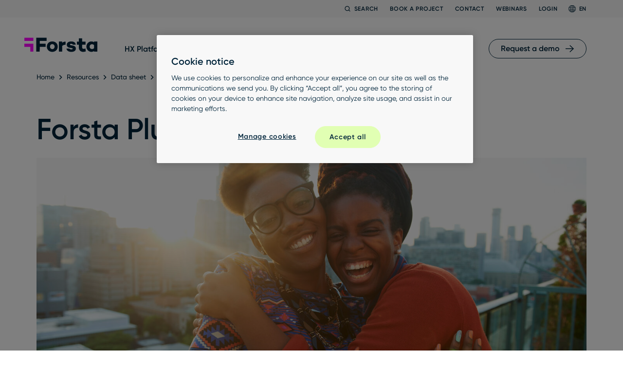

--- FILE ---
content_type: image/svg+xml
request_url: https://www.forsta.com/wp-content/plugins/forsta-blocks/assets/patterns/021/double-arrow.svg
body_size: -213
content:
<svg xmlns="http://www.w3.org/2000/svg" width="403.001" height="366.71" viewBox="0 0 403.001 366.71">
  <g id="Group_5335" data-name="Group 5335" transform="translate(-881.999 -5653.43)">
    <path id="Path_1058" data-name="Path 1058" d="M329.84,113.9h-265v89H239.054V345.04H329.84Z" transform="translate(817.16 5675.1)" fill="#f0f"/>
    <path id="Path_1059" data-name="Path 1059" d="M329.84,113.9h-265v89H239.054V345.04H329.84Z" transform="translate(955.16 5539.529)" fill="#f0f"/>
  </g>
</svg>


--- FILE ---
content_type: application/javascript; charset=utf-8
request_url: https://g10102301085.co/gr?id=-NM-tQvSIXSEmBtOiF9h&refurl=&winurl=https%3A%2F%2Fwww.forsta.com%2Fresources%2Fforsta-plus-panel-management%2F
body_size: 198
content:
if (typeof georedirect1673978560308loaded === "function") { georedirect1673978560308loaded(); }if (typeof georedirectLoaded !== "undefined" && typeof georedirectLoaded["-NM-tQvSIXSEmBtOiF9h"] === "function") { georedirectLoaded["-NM-tQvSIXSEmBtOiF9h"](); }if (typeof georedirect1673978560308Status === "function") { georedirect1673978560308Status(0); }

--- FILE ---
content_type: application/javascript; charset=utf-8
request_url: https://go.forsta.com/index.php/form/getForm?munchkinId=972-OEC-621&form=1003&url=https%3A%2F%2Fwww.forsta.com%2Fresources%2Fforsta-plus-panel-management%2F&callback=jQuery37109393747071651888_1764539436330&_=1764539436331
body_size: 1191
content:
jQuery37109393747071651888_1764539436330({"Id":1003,"Vid":1003,"Status":"approved","Name":"Global - Newsletter","Description":"","Layout":"left","GutterWidth":5,"OffsetWidth":5,"HasTwoButtons":true,"SubmitLabel":"Submit","ResetLabel":"Clear","ButtonLocation":"108","LabelWidth":100,"FieldWidth":150,"ToolTipType":"none","FontFamily":"inherit","FontSize":"13px","FontColor":"#333","FontUrl":null,"LineMargin":5,"ProcessorVersion":2,"CreatedByUserid":653,"ProcessOptions":{"language":"English","locale":"en_US","profiling":{"isEnabled":false,"numberOfProfilingFields":3,"alwaysShowFields":[]},"socialSignOn":{"isEnabled":false,"enabledNetworks":[],"cfId":null,"codeSnippet":""}},"EnableDeferredMode":0,"EnableCaptcha":0,"EnableGlobalFormValidationRule":1,"ButtonType":null,"ButtonImageUrl":null,"ButtonText":null,"ButtonSubmissionText":"Please Wait","ButtonStyle":{"id":14,"className":"mktoNative","css":"","buttonColor":null},"ThemeStyle":{"id":3,"displayOrder":7,"name":"Plain","backgroundColor":"#FFF","layout":"left","fontFamily":"inherit","fontSize":"13px","fontColor":"#333","offsetWidth":5,"gutterWidth":5,"labelWidth":100,"fieldWidth":150,"lineMargin":5,"useBackgroundColorOnPreview":false,"css":".mktoForm fieldset.mkt3-formEditorFieldContainer{border: solid 1px gray;}.mktoForm fieldset.mkt3-formEditorFieldContainer legend{padding:0 1em;}","href":"css\/forms2-theme-plain.css","buttonStyleId":14},"ThemeStyleOverride":null,"LiveStreamSettings":null,"rows":[[{"Id":13628,"Name":"Email","IsRequired":true,"Datatype":"email","Maxlength":255,"InputLabel":"Business Email Address:","InputInitialValue":"","InputSourceChannel":"constant","ValidationMessage":"Must be valid email. \u003Cspan class='mktoErrorDetail'\u003Eexample@yourdomain.com\u003C\/span\u003E"}],[{"Id":13629,"Name":"optIn","Datatype":"single_checkbox","PicklistValues":[{"label":"","value":"yes"}],"DefaultValue":"yes","InputLabel":"By submitting this form, I consent to Forsta processing my personal data in accordance with their Privacy policy and to send me additional information, which I may unsubscribe from at any time.","InputInitialValue":"","InputSourceChannel":"constant","ProfilingFieldNumber":0,"ValidationMessage":"This field is required."}],[{"Id":13630,"Name":"utmcampaign","Datatype":"hidden","Maxlength":255,"InputLabel":"utm_campaign:","InputInitialValue":"","InputSourceChannel":"url","InputSourceSelector":"utm_campaign","ProfilingFieldNumber":0},{"Id":13631,"Name":"utmcontent","Datatype":"hidden","Maxlength":255,"InputLabel":"utm_content:","InputInitialValue":"","InputSourceChannel":"url","InputSourceSelector":"utm_content","ProfilingFieldNumber":0},{"Id":13632,"Name":"utmterm","Datatype":"hidden","Maxlength":255,"InputLabel":"utm_term:","InputInitialValue":"","InputSourceChannel":"url","InputSourceSelector":"utm_term","ProfilingFieldNumber":0}]],"fieldsetRows":[],"action":null,"munchkinId":"972-OEC-621","dcJsUrl":"","invalidInputMsg":"Invalid Input","formSubmitFailedMsg":"Submission failed, please try again later."});